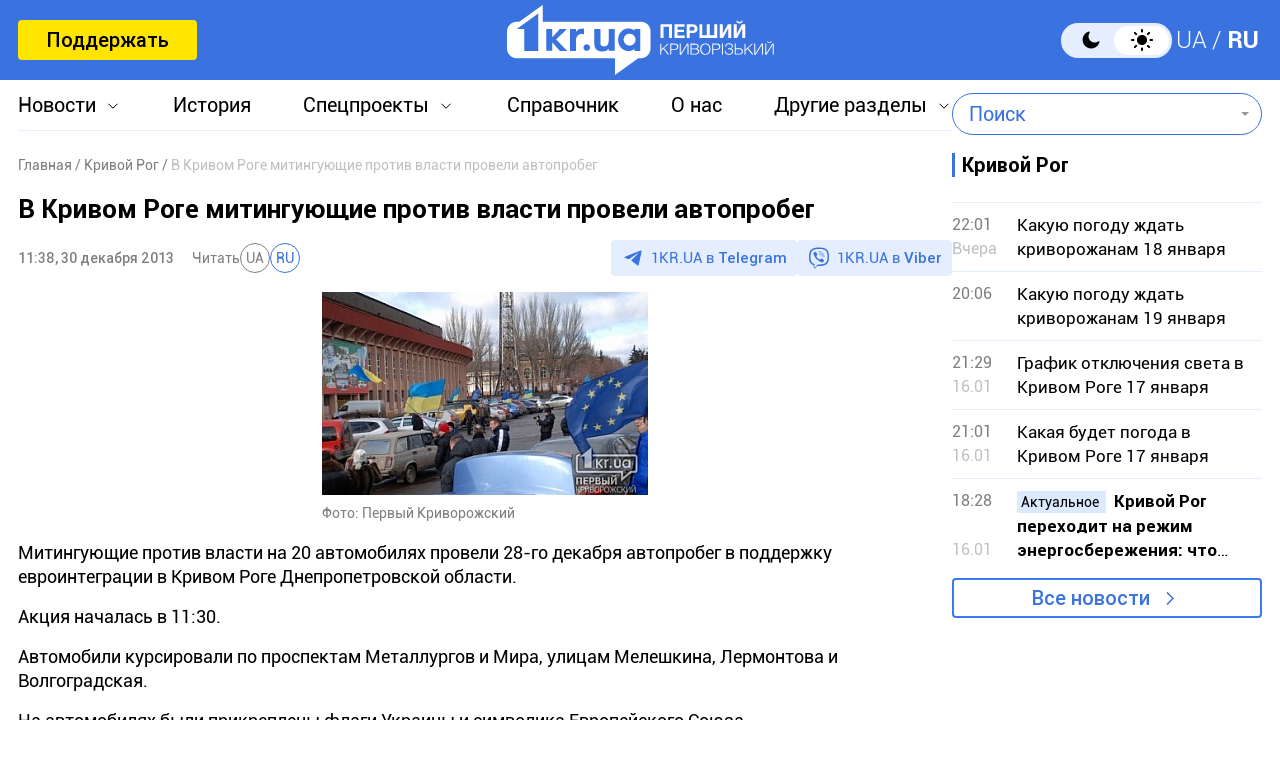

--- FILE ---
content_type: text/html; charset=UTF-8
request_url: https://1kr.ua/news-11475.html
body_size: 19196
content:
<!DOCTYPE html>
<html lang="ru">
<head>
<meta charset="UTF-8">
<meta name="viewport" content="width=device-width, initial-scale=1">
<title>В Кривом Роге митингующие против власти провели автопробег | Первый Криворожский</title>
<meta name="copyright" content="Первый Криворожский">
<meta http-equiv="content-language" content="ru">
<link rel="icon" type="image/x-icon" sizes="24x24" href="https://1kr.ua/icons/new/favicon-48x48.ico">
<link rel="icon" type="image/png" sizes="16x16" href="https://1kr.ua/icons/new/favicon-16x16.png">
<link rel="icon" type="image/png" sizes="24x24" href="https://1kr.ua/icons/new/favicon-24x24.png">
<link rel="icon" type="image/png" sizes="32x32" href="https://1kr.ua/icons/new/favicon-32x32.png">
<link rel="apple-touch-icon" sizes="180x180" href="https://1kr.ua/icons/new/apple-touch-icon180x180.png">
<link rel="apple-touch-icon" sizes="152x152" href="https://1kr.ua/icons/new/apple-touch-icon152x152.png">
<link rel="apple-touch-icon" sizes="120x120" href="https://1kr.ua/icons/new/apple-touch-icon120x120.png">
<link rel="apple-touch-icon" sizes="76x76" href="https://1kr.ua/icons/new/apple-touch-icon76x76.png">
<link rel="icon" type="image/svg+xml" href="https://1kr.ua/icons/new/favicon-svg.svg">
<link rel="mask-icon" href="https://1kr.ua/icons/new/favicon-svg.svg" color="#5bbad5">
<meta name="msapplication-TileColor" content="#da532c">
<meta name="theme-color" content="#ffffff">
<link title="Новости Кривой Рог | Первый Криворожский" type="application/rss+xml" rel="alternate"
href="https://1kr.ua/rss/rss.xml">
<meta name="description" content="Митингующие против власти на 20 автомобилях провели 28-го декабря автопробег в поддержку евроинтеграции в Кривом Роге Днепропетровской области.
Акция началась в 11:30.
Автомобили курсировали по проспектам Металлургов и Мира, улицам Мелешкина, Лермонтова и Волгоградская.
На автомобилях">
<meta name="keywords" content="Кривой Рог,город,автопробег,Евромайдан">
<meta name="csrf-param" content="_newsCSRF">
<meta name="csrf-token" content="K7y1vvnSjkaigMS5S3o3zpRbrBcA7UdAf6OHX5fW3Ctzy4fnmJnDE8fjjIEsT3CM8Cj6WliVAnAM4OQtr6G7eg==">
<link href="https://1kr.ua/m/amp?page=news&amp;news_id=11475" rel="amphtml">
<link href="/libs/swiper/css/swiper-bundle.min.css?v=1698047349" rel="stylesheet">
<link href="/libs/fancybox/css/fancybox.css?v=1698418109" rel="stylesheet">
<link href="/assets/f18ea93a/css/select2.min.css?v=1724759285" rel="stylesheet">
<link href="/assets/4dfda5d1/css/select2-addl.min.css?v=1724759285" rel="stylesheet">
<link href="/assets/4dfda5d1/css/select2-bootstrap.min.css?v=1724759285" rel="stylesheet">
<link href="/css/style.min.css?v=1751886117" rel="stylesheet">
<link href="/assets/cd753b81/css/kv-widgets.min.css?v=1724759285" rel="stylesheet">
<script>window.s2options_6cc131ae = {"themeCss":".select2-container--bootstrap","sizeCss":"","doReset":true,"doToggle":false,"doOrder":false};
window.select2_3cc46a2b = {"allowClear":true,"minimumInputLength":1,"language":{"inputTooShort":function (args) {
return "Введите минимум 2 или более букв";
},"inputTooLong":function (args) {
return "Введите минимум 2 или более букв";
},"errorLoading":function () {
return "Невозможно загрузить результаты";
},"loadingMore":function () {
return "Загрузка других результатов…";
},"noResults":function () {
return "Ничего не найдено";
},"searching":function () {
return "Поиск…";
}},"ajax":{"url":"\/search-find","type":"GET","dataType":"json","delay":500,"data":function (params) {
if (params.term === '') {
return null;
}
return {
query: params.term,
page: params.page,
};
},"processResults":function(data, params) {
params.page = params.page || 1;
var result = {
pagination: {
more: params.page < data.total_count
},
results: []
};
$.each(data.items, function(index, value) {
result.results.push({
id: value.name,
text: value.name,
});
});
return result;
}},"theme":"bootstrap","width":"auto","placeholder":"Поиск"};
</script>        <link rel="manifest" href="https://1kr.ua/site.webmanifest">
<meta property="fb:app_id" content="702831889842792"/>
<script type="application/ld+json">{
"@context": "https://schema.org",
"@type": "Review",
"itemReviewed": {
"@type": "Organization",
"name": "Первый Криворожский",
"address": {
"@type": "PostalAddress",
"streetAddress": "ул. Волгоградская,9",
"addressLocality": "Кривой Рог",
"postalCode": "50069",
"addressCountry": "UA"
},
"image": "https://1kr.ua/static/header-logo.png"
},
"reviewRating": {
"@type": "Rating",
"ratingValue": "4.5",
"bestRating": "5"
},
"author": {
"@type": "Person",
"name": "Первый Криворожский"
},
"url": "https://1kr.ua/news-11475.html"
}</script><script type="application/ld+json">{
"@context": "https://schema.org",
"@type": "Organization",
"legalName": "ТОВ \"Перший Криворізький\"",
"name": "Перший Криворізький",
"alternateName": "Первый Криворожский",
"url": "https://1kr.ua/",
"logo": "https://1kr.ua/static/header-logo.png"
}</script><script type="application/ld+json">{
"@context": "https://schema.org",
"@type": "LocalBusiness",
"name": "Первый Криворожский",
"legalName": "ТОВ \"Перший Криворізький\"",
"alternateName": "Перший Криворізький",
"description": "Многоуровневый ресурс, который дает возможность не только быть в курсе всех последних новостей Кривого Рога, но и находить информацию о культурных и развлекательных мероприятиях города.",
"telephone": "(067) 606 97 61",
"email": "news@1kr.ua",
"openingHoursSpecification": {
"@type": "OpeningHoursSpecification",
"dayOfWeek": [
"Monday",
"Tuesday",
"Wednesday",
"Thursday",
"Friday"
],
"opens": "09:00",
"closes": "17:00"
},
"priceRange": "UAH",
"url": "https://1kr.ua/",
"logo": "https://1kr.ua/static/header-logo.png",
"image": "https://1kr.ua/static/header-logo.png",
"address": {
"@type": "PostalAddress",
"streetAddress": "вул. Волгоградська,9",
"addressLocality": "Кривий Ріг",
"addressRegion": "Дніпропетровська область",
"postalCode": "50069",
"addressCountry": "UA"
}
}</script><script type="application/ld+json">{
"@context": "https://schema.org",
"@type": "NewsArticle",
"mainEntityOfPage": {
"@type": "WebPage",
"@id": "https://1kr.ua/news-11475.html"
},
"publisher": {
"@type": "NewsMediaOrganization",
"name": "Первый криворожский",
"email": "news@1kr.ua",
"url": "https://1kr.ua/",
"logo": {
"@type": "ImageObject",
"url": "https://1kr.ua/static/header-logo.png",
"width": 150,
"height": 94
},
"address": {
"@type": "PostalAddress",
"streetAddress": "ул. Волгоградская,9",
"addressLocality": "Кривой Рог",
"addressRegion": "Дніпропетровська область",
"postalCode": "50069",
"addressCountry": "UA"
},
"contactPoint": [
{
"@type": "ContactPoint",
"email": "news@1kr.ua",
"telephone": "+380676069761",
"contactType": "customer support",
"areaServed": "UA",
"availableLanguage": [
"ru-UA",
"uk-UA"
]
}
]
},
"headline": "В Кривом Роге митингующие против власти провели автопробег",
"articleSection": "Кривой Рог",
"keywords": "Кривой Рог,город,автопробег,Евромайдан",
"description": "Митингующие против власти на 20 автомобилях провели 28-го декабря автопробег в поддержку евроинтеграции в Кривом Роге Днепропетровской области.\r\nАкция началась в 11:30.\r\nАвтомобили курсировали по проспектам Металлургов и Мира, улицам Мелешкина, Лермонтова и Волгоградская.\r\nНа автомобилях",
"articleBody": "Митингующие против власти на 20 автомобилях провели 28-го декабря автопробег в поддержку евроинтеграции в Кривом Роге Днепропетровской области.\r\nАкция началась в 11:30.\r\nАвтомобили курсировали по проспектам Металлургов и Мира, улицам Мелешкина, Лермонтова и Волгоградская.\r\nНа автомобилях были прикреплены флаги Украины и символика Европейского Союза.\r\nКак сообщал &laquo;Первый Криворожский&raquo;, 14-го декабря митингующие против власти провели автопробег в Кривом Роге.",
"commentCount": 54,
"datePublished": "2013-12-30T11:38:00+02:00",
"dateModified": "2013-12-30T11:38:00+02:00",
"image": "https://img.1kr.ua/news_files/news/3854745b/4f5344cd/105721_31392b4dbf378b744d559485148a268082749_31392b4dbf378b744d559485148a268045.jpg"
}</script>
<meta property="og:url" content="https://1kr.ua/news-11475.html">
<meta property="og:type" content="article">
<meta property="og:description" content="Митингующие против власти на 20 автомобилях провели 28-го декабря автопробег в поддержку евроинтеграции в Кривом Роге Днепропетровской области.
Акция началась в 11:30.
Автомобили курсировали по проспектам Металлургов и Мира, улицам Мелешкина, Лермонтова и Волгоградская.
На автомобилях">
<meta property="article:section" content="Кривой Рог">
<meta property="article:published_time" content="1388396280">
<meta property="article:modified_time" content="1388396280">
<link rel="canonical" href="https://1kr.ua/news-11475.html">
<meta name="p:domain_verify" content="daff8ad5482947ae8664f2a43111acf4"/>
<meta name="google-site-verification" content="Yts9l8-4r7KsJMTN2UI5yBNVGGD9H0QC3SAkpe2q1I4"/>
<meta property="og:title" content="В Кривом Роге митингующие против власти провели автопробег | Первый Криворожский">
<meta property="og:locale" content="ru_RU">
<meta property="og:locale:alternate" content="uk_UA" />
<meta property="og:type" content="website">
<meta property="og:site_name" content="Первый Криворожский">
<meta property="og:description" content="Митингующие против власти на 20 автомобилях провели 28-го декабря автопробег в поддержку евроинтеграции в Кривом Роге Днепропетровской области.
Акция началась в 11:30.
Автомобили курсировали по проспектам Металлургов и Мира, улицам Мелешкина, Лермонтова и Волгоградская.
На автомобилях">
<meta property="og:image" content="https://img.1kr.ua/news_files/news/3854745b/4f5344cd/105721_31392b4dbf378b744d559485148a268082749_31392b4dbf378b744d559485148a268045.jpg">
<link rel="image_src" href="https://img.1kr.ua/news_files/news/3854745b/4f5344cd/105721_31392b4dbf378b744d559485148a268082749_31392b4dbf378b744d559485148a268045.jpg">
<script>
setTimeout(function () {
var script = document.createElement('script');
var gaCode = 'GTM-TWLJ3JT';
script.src = "https://www.googletagmanager.com/gtag/js?id=" + gaCode;
script.async = true;
document.head.appendChild(script);
script.onload = function () {
window.dataLayer = window.dataLayer || [];
function gtag() {
dataLayer.push(arguments);
}
gtag('js', new Date());
gtag('config', gaCode);
};
}, 3000);
</script><script type="text/javascript">
console.log('restScript');
document.addEventListener("DOMContentLoaded", function() {
let lazyImages = [].slice.call(document.querySelectorAll("img.lazy"));
let active = false;
const lazyLoad = function() {
if (active === false) {
active = true;
setTimeout(function() {
lazyImages.forEach(function(lazyImage) {
if ((lazyImage.getBoundingClientRect().top <= window.innerHeight && lazyImage.getBoundingClientRect().bottom >= 0) && getComputedStyle(lazyImage).display !== "none") {
lazyImage.src = lazyImage.dataset.src;
lazyImage.srcset = lazyImage.dataset.srcset;
lazyImage.classList.remove("lazy");
lazyImages = lazyImages.filter(function(image) {
return image !== lazyImage;
});
if (lazyImages.length === 0) {
document.removeEventListener("scroll", lazyLoad);
window.removeEventListener("resize", lazyLoad);
window.removeEventListener("orientationchange", lazyLoad);
}
}
});
active = false;
}, 200);
}
};
document.addEventListener("scroll", lazyLoad);
window.addEventListener("resize", lazyLoad);
window.addEventListener("orientationchange", lazyLoad);
lazyLoad()
});
</script>            </head>
<body >
<script>
</script>
<div class="wrapper">
<div class="wrapper_header">
<header>
<div class="container">
<div class="header_inners">
<a href="/donate.html" class="btn_support"
title="Поддержать"
rel="nofollow">Поддержать</a>
<a href="/" class="header_logo"                    title="Первый Криворожский"></a>
<div class="header_right desk">
<label class="theme-switcher">
<input type="checkbox" class="theme-switcher-input"
id="theme-switcher-input" >
<span class="theme-switcher-box"></span>
<span class="theme-switcher--control"></span>
</label>
<script>
</script>                    <ul class="switch_lang">
<li class="">
<a href="/language/ua" rel="noindex" title="UA">UA</a>
</li>
<li class="active">
<a href="/language" rel="noindex" title="RU">RU</a>
</li>
</ul>                </div>
<div role="navigation" id="menu_toggle">
<div id="hamburger">
<span></span>
<span></span>
<span></span>
</div>
</div>
</div>
</div>
</header>
<div class="menu_wrapper">
<div class="container">
<div class="menu_wrapper_inners">
<ul class="top_menu">
<li>
<a class="menu_news arrow_menu" id="link_news">Новости</a>
<ul class="box_top_menu submenu_news">
<li><a href="/newslist.html"
title="Все новости"
>Все новости</a>
</li>
<li>
<a href="/city.html"
title="Кривой Рог"
>
Кривой Рог                                    </a>
</li>
<li>
<a href="/ukraine.html"
title="Украина"
>
Украина                                    </a>
</li>
<li>
<a href="/culture.html"
title="Культура"
>
Культура                                    </a>
</li>
<li>
<a href="/society.html"
title="Общество"
>
Общество                                    </a>
</li>
<li>
<a href="/incidents.html"
title="Происшествия"
>
Происшествия                                    </a>
</li>
<li>
<a href="/sport.html"
title="Спорт"
>
Спорт                                    </a>
</li>
<li>
<a href="/economic.html"
title="Экономика"
>
Экономика                                    </a>
</li>
<li>
<a href="/war-in-ukraine.html"
title="Война в Украине"
>
Война в Украине                                    </a>
</li>
<li><a href="/photogalleries.html"
title="Фото"
>Фото</a>
</li>
<li>
<a href="/reviews.html"                                        title="Мнения">Мнения</a>
</li>
</ul>
</li>
<li>
<a href="https://history.1kr.ua/" target="_blank"
title="История">История</a>
</li>
<li>
<a class="arrow_menu menu_special_projects" id="special_projects"
href="javascript:void(0);"
title="Спецпроекты">Спецпроекты</a>
<ul class="box_top_menu submenu_special_projects">
<li>
<a href="/prnews-7.html"
title="Бюджет Кривого Рога">
Бюджет Кривого Рога                                        </a>
</li>
<li>
<a href="/prnews-38.html"
title="Эко-город">
Эко-город                                        </a>
</li>
<li>
<a href="/prnews-44.html"
title="Борьба с дезинформацией">
Борьба с дезинформацией                                        </a>
</li>
<li>
<a href="/prnews-48.html"
title="Война окружающей среды">
Война окружающей среды                                        </a>
</li>
<li>
<a href="/prnews-54.html"
title="Опросы">
Опросы                                        </a>
</li>
<li>
<a href="/prnews-55.html"
title="Восстановление">
Восстановление                                        </a>
</li>
<li>
<a href="/prnews-57.html"
title="Голоса города">
Голоса города                                        </a>
</li>
<li>
<a href="/prnews-58.html"
title="Истории бизнеса в Кривом Роге">
Истории бизнеса в Кривом Роге                                        </a>
</li>
<li>
<a href="/special_projects.html"
title="Другие спецпроекты">Другие спецпроекты</a>
</li>
</ul>
</li>
<li>
<a href="https://info.1kr.ua/" target="_blank"
title="Справочник">Справочник</a>
</li>
<li>
<a href="/about-us.html"
title="О нас">О нас</a>
</li>
<li>
<a class="arrow_menu menu_other_sections"
id="other_sections"
title="Другие разделы">Другие разделы</a>
<ul class="box_top_menu submenu_other_sections">
<li><a href="https://relax.1kr.ua/" target="_blank"
title="Афиша">Афиша</a></li>
<li><a href="https://info.1kr.ua/transports.html" target="_blank"
title="Транспорт">Транспорт</a></li>
<li><a href="https://market.1kr.ua/" target="_blank"
title="Объявления">Объявления</a>
</li>
<li><a href="https://pogoda.1kr.ua/?page=goroskop" target="_blank"
title="Гороскоп">Гороскоп</a></li>
<li><a href="https://tv.1kr.ua/" target="_blank"
title="Видео">Видео</a></li>
<li><a href="https://radio.1kr.ua/" target="_blank"
title="Радио">Радио</a></li>
</ul>
</li>
</ul>
<div class="mob">
<div class="header_right">
<label class="theme-switcher">
<input type="checkbox" class="theme-switcher-input"
id="theme-switcher-input-mob" >
<span class="theme-switcher-box"></span>
<span class="theme-switcher--control"></span>
</label>
<script>
</script>                        <ul class="switch_lang">
<li class="">
<a href="/language/ua" rel="noindex" title="UA">UA</a>
</li>
<li class="active">
<a href="/language" rel="noindex" title="RU">RU</a>
</li>
</ul>                    </div>
</div>
<form id="searchForm" class="search_form" action="/search" method="get">                    <div class="form-group">
<div class="kv-plugin-loading loading-selectQuery">&nbsp;</div><select id="selectQuery" class="form-control" name="query" data-s2-options="s2options_6cc131ae" data-krajee-select2="select2_3cc46a2b" style="width: 1px; height: 1px; visibility: hidden;">
<option value="">Поиск</option>
</select>
<input type="submit" class="search_submit" name="" value="">                    </div>
</form>                            </div>
</div>
</div>
</div>
<script>
</script>        <div class="main_content">
<style>
.page_content em sub, .page_content div em sup {
font-size: 14px;
color: #7f7f7f;
margin: 0;
}
</style>
<div class="global_block" data-main="/news/load/11475"
data-one-id="11475">
<div class="container" id="news-container">
<div class="global_inners" data-type="news" data-url="https://1kr.ua/news-11475.html" data-title="В Кривом Роге митингующие против власти провели автопробег"
data-id="11475">
<div class="global_main">
<div class="divider_news">
<script type="application/ld+json">{
"@context": "https://schema.org",
"@type": "BreadcrumbList",
"itemListElement": [
{
"@type": "ListItem",
"position": 1,
"name": "\u0413\u043b\u0430\u0432\u043d\u0430\u044f",
"item": {
"@id": "https://1kr.ua/",
"name": "\u0413\u043b\u0430\u0432\u043d\u0430\u044f"
}
},
{
"@type": "ListItem",
"position": 2,
"name": "\u041a\u0440\u0438\u0432\u043e\u0439 \u0420\u043e\u0433",
"item": {
"@id": "https://1kr.ua/city.html",
"name": "\u041a\u0440\u0438\u0432\u043e\u0439 \u0420\u043e\u0433"
}
},
{
"@type": "ListItem",
"position": 3,
"name": "\u0412 \u041a\u0440\u0438\u0432\u043e\u043c \u0420\u043e\u0433\u0435 \u043c\u0438\u0442\u0438\u043d\u0433\u0443\u044e\u0449\u0438\u0435 \u043f\u0440\u043e\u0442\u0438\u0432 \u0432\u043b\u0430\u0441\u0442\u0438 \u043f\u0440\u043e\u0432\u0435\u043b\u0438 \u0430\u0432\u0442\u043e\u043f\u0440\u043e\u0431\u0435\u0433",
"item": {
"@id": "https://1kr.ua/news-11475.html",
"name": "\u0412 \u041a\u0440\u0438\u0432\u043e\u043c \u0420\u043e\u0433\u0435 \u043c\u0438\u0442\u0438\u043d\u0433\u0443\u044e\u0449\u0438\u0435 \u043f\u0440\u043e\u0442\u0438\u0432 \u0432\u043b\u0430\u0441\u0442\u0438 \u043f\u0440\u043e\u0432\u0435\u043b\u0438 \u0430\u0432\u0442\u043e\u043f\u0440\u043e\u0431\u0435\u0433"
}
}
]
}</script><nav class="crumbs"><span><a href="https://1kr.ua/" rel="nofollow"><span>Главная</span></a></span>
<span><a href="https://1kr.ua/city.html" rel="nofollow"><span>Кривой Рог</span></a></span>
<span class="current">В Кривом Роге митингующие против власти провели автопробег</span>
</nav>            <div class="page_wrapper">
<div class="page_title">
<h1>
В Кривом Роге митингующие против власти провели автопробег                    </h1>
</div>
<div class="page_header">
<div class="materials_item_header">
<span class="materials_item_time">11:38, 30 декабря 2013</span>
</div>
<div class="post_read">
<span>Читать</span>
<div class="post_read_lang">
<a class="" href="https://1kr.ua/ua/news-11475.html" rel="nofollow noindex"
title="UA">UA</a>
<a class="active" href="https://1kr.ua/news-11475.html" rel="nofollow noindex"
title="RU">RU</a>
</div>
</div>                    <div class="post_social">
<a href="https://t.me/news_1kr" target="_blank" class="post_social_t"
rel="noopener noreferrer nofollow">1KR.UA в <span>Telegram</span></a>
<a href="https://invite.viber.com/?g2=AQAKfKW9kErJO1DBAFt6tCskPgCMn5nC9%2BYw1oLxoiqpyEcTsFDbLYGLBqi2x%2BUk" target="_blank" class="post_social_v"
rel="noopener noreferrer nofollow">1KR.UA в <span>Viber</span></a>
</div>
</div>
<div class="page_content">
<div class="page_box_img">
<img src="https://img.1kr.ua/news_files/news/3854745b/4f5344cd/105721_31392b4dbf378b744d559485148a268082749_31392b4dbf378b744d559485148a268045.jpg" alt="В Кривом Роге митингующие против власти провели автопробег"
title="В Кривом Роге митингующие против власти провели автопробег">
<p>
Фото:
Первый Криворожский                            </p>
</div>
<p>Митингующие против власти на 20 автомобилях провели 28-го декабря автопробег в поддержку евроинтеграции в Кривом Роге Днепропетровской области.</p>
<p>Акция началась в 11:30.</p>
<p>Автомобили курсировали по проспектам Металлургов и Мира, улицам Мелешкина, Лермонтова и Волгоградская.</p>
<p>На автомобилях были прикреплены флаги Украины и символика Европейского Союза.</p>
<p>Как сообщал &laquo;Первый Криворожский&raquo;, <a href="../news-11252.html" rel="nofollow">14-го декабря митингующие против власти провели автопробег в Кривом Роге.</a></p>                                    </div>
<div class="tags">
<a href="/newslist.html?tag=%D0%9A%D1%80%D0%B8%D0%B2%D0%BE%D0%B9+%D0%A0%D0%BE%D0%B3"
title="Кривой Рог">
Кривой Рог                            </a>
<a href="/newslist.html?tag=%D0%B3%D0%BE%D1%80%D0%BE%D0%B4"
title="город">
город                            </a>
<a href="/newslist.html?tag=%D0%B0%D0%B2%D1%82%D0%BE%D0%BF%D1%80%D0%BE%D0%B1%D0%B5%D0%B3"
title="автопробег">
автопробег                            </a>
<a href="/newslist.html?tag=%D0%95%D0%B2%D1%80%D0%BE%D0%BC%D0%B0%D0%B9%D0%B4%D0%B0%D0%BD"
title="Евромайдан">
Евромайдан                            </a>
</div>
<div class="share_social">
<p>Поделиться в соцсетях</p>
<div class="social_bar">
<a href="https://www.facebook.com/sharer/sharer.php?u=https%3A%2F%2F1kr.ua%2Fnews-11475.html" title="Facebook">
<svg width="12" height="24" viewBox="0 0 12 24" fill="none"
xmlns="http://www.w3.org/2000/svg">
<path
d="M7.7703 23.9043V13.0441H11.2809L11.8049 8.8111H7.7703V6.1124C7.7703 4.88275 8.09517 4.05573 9.79285 4.05573H11.9516V0.257955C11.5744 0.203545 10.2959 0.0947266 8.80777 0.0947266C5.69535 0.0947266 3.568 2.06434 3.568 5.68801V8.8111H0.046875V13.0441H3.568V23.9043H7.7703Z"
fill="#3A73E0"/>
</svg>
</a>
<a href="tg://msg_url?url=https%3A%2F%2F1kr.ua%2Fnews-11475.html&amp;text=%D0%92+%D0%9A%D1%80%D0%B8%D0%B2%D0%BE%D0%BC+%D0%A0%D0%BE%D0%B3%D0%B5+%D0%BC%D0%B8%D1%82%D0%B8%D0%BD%D0%B3%D1%83%D1%8E%D1%89%D0%B8%D0%B5+%D0%BF%D1%80%D0%BE%D1%82%D0%B8%D0%B2+%D0%B2%D0%BB%D0%B0%D1%81%D1%82%D0%B8+%D0%BF%D1%80%D0%BE%D0%B2%D0%B5%D0%BB%D0%B8+%D0%B0%D0%B2%D1%82%D0%BE%D0%BF%D1%80%D0%BE%D0%B1%D0%B5%D0%B3" title="Telegram">
<svg width="22" height="19" viewBox="0 0 22 19" fill="none"
xmlns="http://www.w3.org/2000/svg">
<path
d="M5.40897 11.0748L0.440519 9.37997C0.440519 9.37997 -0.153266 9.12775 0.0379329 8.55581C0.0772924 8.43787 0.15669 8.33751 0.394204 8.16504C1.49508 7.36166 20.7705 0.10813 20.7705 0.10813C20.7705 0.10813 21.3148 -0.0838789 21.6358 0.043831C21.7152 0.069566 21.7866 0.116923 21.8428 0.181057C21.899 0.245191 21.9379 0.323799 21.9556 0.408843C21.9902 0.559052 22.0047 0.713591 21.9986 0.867995C21.9971 1.00157 21.9817 1.12537 21.97 1.31951C21.8526 3.30265 18.3394 18.1035 18.3394 18.1035C18.3394 18.1035 18.1292 18.9696 17.3761 18.9992C17.191 19.0055 17.0067 18.9727 16.834 18.9027C16.6613 18.8328 16.5038 18.7272 16.3709 18.5921C14.8931 17.2612 9.78517 13.6672 8.65647 12.8768C8.63101 12.8586 8.60957 12.835 8.59359 12.8074C8.57761 12.7798 8.56746 12.749 8.56384 12.717C8.54806 12.6336 8.63458 12.5304 8.63458 12.5304C8.63458 12.5304 17.5288 4.25328 17.7655 3.38436C17.7838 3.31704 17.7146 3.28383 17.6216 3.31331C17.0309 3.54084 6.79029 10.3116 5.66006 11.0589C5.5787 11.0846 5.49271 11.0901 5.40897 11.0748Z"
fill="#3A73E0"/>
</svg>
</a>
<a href="viber://forward?text=https%3A%2F%2F1kr.ua%2Fnews-11475.html" title="Viber">
<svg width="24" height="25" viewBox="0 0 24 25" fill="none"
xmlns="http://www.w3.org/2000/svg">
<path
d="M21.3578 2.49431C20.7358 1.93786 18.2482 0.10483 12.6509 0.072097C12.6509 0.072097 6.07163 -0.320699 2.86383 2.62524C1.06353 4.42553 0.441612 7.01142 0.376147 10.2519C0.310682 13.4925 0.212492 19.548 6.07163 21.2174V23.7378C6.07163 23.7378 6.0389 24.7525 6.69355 24.9489C7.51187 25.2108 7.97012 24.4252 8.7557 23.6069C9.18123 23.1486 9.77041 22.4939 10.1959 21.9702C14.1893 22.2976 17.2662 21.5447 17.6262 21.4138C18.4446 21.1519 22.9944 20.5627 23.7473 14.5072C24.5328 8.22252 23.4199 4.26187 21.3578 2.49431ZM22.0452 14.0162C21.4232 19.0898 17.7245 19.4171 17.0371 19.6135C16.7425 19.7117 14.0584 20.3663 10.6542 20.1699C10.6542 20.1699 8.13379 23.2141 7.31547 24.0324C7.18454 24.1633 7.05361 24.196 6.95541 24.196C6.82448 24.1633 6.79175 23.9996 6.79175 23.7705C6.79175 23.4432 6.82448 19.5807 6.82448 19.5807C1.88185 18.206 2.17644 13.0342 2.20918 10.3174C2.27464 7.6006 2.76564 5.40751 4.27134 3.90181C6.98815 1.44686 12.5854 1.80692 12.5854 1.80692C17.2989 1.83966 19.5575 3.24716 20.0812 3.73815C21.7833 5.24385 22.6671 8.81171 22.0452 14.0162Z"
fill="#3A73E0"/>
<path fill-rule="evenodd" clip-rule="evenodd"
d="M12.5788 8.1323C12.5927 7.87586 12.8118 7.67921 13.0682 7.69307C13.7517 7.73002 14.3365 7.93806 14.7571 8.37504C15.175 8.80929 15.3697 9.40631 15.4061 10.097C15.4196 10.3534 15.2226 10.5723 14.9661 10.5858C14.7097 10.5993 14.4908 10.4023 14.4773 10.1459C14.4482 9.59266 14.2992 9.2404 14.087 9.01997C13.8775 8.80227 13.5457 8.65024 13.018 8.62172C12.7616 8.60786 12.565 8.38873 12.5788 8.1323Z"
fill="#3A73E0"/>
<path fill-rule="evenodd" clip-rule="evenodd"
d="M12.1538 6.41866C12.174 6.16265 12.3979 5.97149 12.654 5.9917C13.9887 6.09708 15.0903 6.56035 15.9062 7.4504L15.9068 7.45108C16.6816 8.29971 17.0789 9.40158 17.043 10.6585C17.0356 10.9152 16.8216 11.1173 16.5649 11.11C16.3082 11.1027 16.106 10.8886 16.1134 10.6319C16.1429 9.59761 15.8201 8.73557 15.2203 8.07848C14.5959 7.39752 13.7336 7.00983 12.5808 6.91882C12.3248 6.8986 12.1336 6.67468 12.1538 6.41866Z"
fill="#3A73E0"/>
<path fill-rule="evenodd" clip-rule="evenodd"
d="M11.5312 4.85074C11.5312 4.59393 11.7394 4.38574 11.9963 4.38574C13.8782 4.38574 15.4695 5.01757 16.7395 6.25223C18.0227 7.49986 18.6807 9.19921 18.6807 11.2993C18.6807 11.5561 18.4725 11.7643 18.2157 11.7643C17.9589 11.7643 17.7507 11.5561 17.7507 11.2993C17.7507 9.40589 17.1648 7.96279 16.0912 6.91904C15.0043 5.86232 13.6496 5.31574 11.9963 5.31574C11.7394 5.31574 11.5312 5.10755 11.5312 4.85074Z"
fill="#3A73E0"/>
<path
d="M13.1091 14.3436C13.1091 14.3436 13.5673 14.3763 13.7964 14.0818L14.2547 13.4926C14.4838 13.198 15.0076 13.0016 15.564 13.2962C15.8586 13.4598 16.3823 13.7872 16.7097 14.049C17.0697 14.3109 17.7898 14.9001 17.7898 14.9001C18.1499 15.1947 18.2154 15.6202 17.9862 16.0784C17.7571 16.504 17.4298 16.8968 17.0042 17.2568C16.6769 17.5514 16.3496 17.6823 16.0223 17.7478H15.8913C15.7604 17.7478 15.5967 17.7151 15.4658 17.6823C14.9748 17.5514 14.1565 17.1914 12.749 16.4385C11.8652 15.9475 11.1124 15.4238 10.4905 14.9328C10.1631 14.6709 9.80306 14.3764 9.47574 14.0163L9.34481 13.8854C8.98475 13.5253 8.69015 13.198 8.42829 12.8706C7.9373 12.2487 7.41358 11.4959 6.92259 10.6121C6.16974 9.23732 5.80968 8.41901 5.67875 7.89529C5.64602 7.76435 5.61328 7.63343 5.61328 7.46976V7.33883C5.64601 7.0115 5.80968 6.68417 6.10427 6.35685C6.46433 5.96406 6.85712 5.63673 7.28265 5.37487C7.7409 5.14574 8.16643 5.21121 8.46102 5.57127C8.46102 5.57127 9.05021 6.29139 9.31207 6.65145C9.5412 6.97878 9.86853 7.5025 10.0649 7.79709C10.3595 8.32081 10.1631 8.87727 9.90126 9.1064L9.31207 9.56465C9.01748 9.79378 9.05021 10.252 9.05021 10.252C9.05021 10.252 9.86853 13.4926 13.1091 14.3436Z"
fill="#3A73E0"/>
</svg>
</a>
<a href="https://twitter.com/share?url=https%3A%2F%2F1kr.ua%2Fnews-11475.html&text=%D0%92+%D0%9A%D1%80%D0%B8%D0%B2%D0%BE%D0%BC+%D0%A0%D0%BE%D0%B3%D0%B5+%D0%BC%D0%B8%D1%82%D0%B8%D0%BD%D0%B3%D1%83%D1%8E%D1%89%D0%B8%D0%B5+%D0%BF%D1%80%D0%BE%D1%82%D0%B8%D0%B2+%D0%B2%D0%BB%D0%B0%D1%81%D1%82%D0%B8+%D0%BF%D1%80%D0%BE%D0%B2%D0%B5%D0%BB%D0%B8+%D0%B0%D0%B2%D1%82%D0%BE%D0%BF%D1%80%D0%BE%D0%B1%D0%B5%D0%B3" title="Twitter">
<svg width="21" height="20" viewBox="0 0 21 20" fill="none"
xmlns="http://www.w3.org/2000/svg">
<path
d="M16.5915 0.268555H19.8104L12.7428 8.52794L21 19.732H14.5202L9.44685 12.9234L3.63879 19.732H0.41986L7.90736 10.898L0 0.268555H6.64079L11.2243 6.48823L16.5915 0.268555ZM15.4648 17.7928H17.2493L5.7031 2.13589H3.78574L15.4648 17.7928Z"
fill="#3A73E0"/>
</svg>
</a>
<a href="javascript:void(0);" class="share_link" data-id="copyLink"
title="Скопировать ссылку"
data-url="https://1kr.ua/news-11475.html"></a>
</div>
</div>
<div class="block_comments" id="commentList">
<p class="comments_caption">Комментарии (54)</p>
<div class="comments__inners">
<div class="comments_item" data-level="1">
<p class="name_comment"></p>
<p class="date_comment">11:50, 30 декабря 2013</p>
<p>Молодцы! Вам бело-голубое безмолвное быдло и в подметки не годится.</p>
</div>
<div class="comments_item" data-level="2">
<p class="name_comment"></p>
<p class="date_comment">11:53, 30 декабря 2013</p>
<p>[Гость] , эм? обоснуй? у каждого свои убеждения и каждый их может отстаивать ненасильственным путем. народ хочет показать близость к евроубеждениям - пускай. причем тут остальные люди? или все кто не с нами - против нас? с такой постановкой вопроса далеко можно забрести...</p>
</div>
<div class="comments_item" data-level="3">
<p class="name_comment"></p>
<p class="date_comment">11:55, 30 декабря 2013</p>
<p>[Гость] , нет, все проще. <br />
<br />
поклонники партии районов готовы глотать все говно, которым их кормят уже 3 года. И, чтоб угодить хозяину, вышеупомянутое быдло даже не морщится, говорит что вкусно и просит добавки. <br />
<br />
А митингующие имеют смелость выступить против бандитского режима и за это их можно уважать. Это не забитые совки с рабским менталитетом, за ними будущее.</p>
</div>
<div class="comments_item" data-level="4">
<p class="name_comment"></p>
<p class="date_comment">12:37, 30 декабря 2013</p>
<p>[Гость] , Да пускай едут на майдан в очередной раз помаранчевое говно глотают</p>
</div>
<div class="comments_item" data-level="5">
<p class="name_comment"></p>
<p class="date_comment">12:39, 30 декабря 2013</p>
<p>[Гость] Гость, майдан изначально собрался сам, без политиков. Они появились после разгона. Так что не прокатило, но попытка хорошая. Не останавливайся.</p>
</div>
<div class="comments_item" data-level="5">
<p class="name_comment"></p>
<p class="date_comment">12:40, 30 декабря 2013</p>
<p>[Гость] Гость, а тебе регионовское уже клубничкой отдает чтоль??</p>
</div>
<div class="comments_item" data-level="5">
<p class="name_comment"></p>
<p class="date_comment">11:32, 03 января 2014</p>
<p>[Гость] Гость , Вы меня конечно извините, но насколько я помню при участии в автопробеге нам никто ничего не обещал, никто не говорил о покрытии наших расходов на бензин, мы ничего не получили в денежном эквиваленте. и как Вам будет угодно подстилкой являетесь Вы. <br />
По Вашему проще сидеть дома, сопеть в трубочку пока *** и убивают наших братьев и собратьев?<br />
Если Вы уж такой умный едьте на майдан и отбивайте нашу Батьківщину от  всякого говна и говноправлящей власти.</p>
</div>
<div class="comments_item" data-level="4">
<p class="name_comment"></p>
<p class="date_comment">14:37, 30 декабря 2013</p>
<p>[Гость] , слишком много ярлыков в 2х абзацах. т.е. право на другую точку зрения вы не оставляете</p>
</div>
<div class="comments_item" data-level="4">
<p class="name_comment"></p>
<p class="date_comment">16:09, 30 декабря 2013</p>
<p>[Гость] , если бы они еще и патриоты были а не за деньги митинговали!!!!!!!!!!!было бы все ок,а так одна печалька!!!!!!!!!!!(((((((</p>
</div>
<div class="comments_item" data-level="3">
<p class="name_comment"></p>
<p class="date_comment">12:05, 30 декабря 2013</p>
<p>[Гость] , "я вышел на парад/я поехал в киев потому что сказали шо если откажусь то уволят" это убеждения?? 0_о</p>
</div>
<div class="comments_item" data-level="4">
<p class="name_comment"></p>
<p class="date_comment">12:48, 30 декабря 2013</p>
<p>[Гость] , да, у меня все мои сотрудники ЦГОКа поехали, что бы отдохнуть на дурняк и бабки заработать, а на майдане за справедливость, против банты в законею</p>
</div>
<div class="comments_item" data-level="4">
<p class="name_comment"></p>
<p class="date_comment">12:25, 20 февраля 2014</p>
<p>[Гость] , Да люди угомонитесь,смотрите сколько уже на майдане людей погибло,вам их не жалко?зачем это все,порабы успокнеца всем,и будит ок.</p>
</div>
<div class="comments_item" data-level="3">
<p class="name_comment"></p>
<p class="date_comment">21:12, 30 декабря 2013</p>
<p>[Гость] , Главная задача государства что бы не случилось, люди должны молчать</p>
</div>
<div class="comments_item" data-level="1">
<p class="name_comment"></p>
<p class="date_comment">11:52, 30 декабря 2013</p>
<p>Европейское быдло проехалось по украинскому бездорожью!!!</p>
</div>
<div class="comments_item" data-level="2">
<p class="name_comment"></p>
<p class="date_comment">11:52, 30 декабря 2013</p>
<p>[Гость] Станислав, сказало криворожское небыдло с копанки.</p>
</div>
</div>
</div>
<div class="pagination"><span class="prev disabled"></span>
<a class="active" href="/news-11475.html?page=1#commentList">1</a>
<a href="/news-11475.html?page=2#commentList">2</a>
<a href="/news-11475.html?page=3#commentList">3</a>
<a href="/news-11475.html?page=4#commentList">4</a>
<a class="next" href="/news-11475.html?page=2#commentList"></a></div>                            </div>
</div>
<div class="dop_box hrzntl dis-box-0DO9Q3" style="text-align: center;">
<script async src="https://pagead2.googlesyndication.com/pagead/js/adsbygoogle.js?client=ca-pub-6142430079851209"
crossorigin="anonymous"></script>
<ins class="adsbygoogle"
style="display:block"
data-ad-client="ca-pub-6142430079851209"
data-ad-slot="2212738945"
data-ad-format="auto"
data-full-width-responsive="true"></ins>
<script>
(adsbygoogle = window.adsbygoogle || []).push({});
</script>
</div>    </div>
<div class="global_sidebar">
<div class="sidebar_news">
<h3 class="line_title">
Кривой Рог                    </h3>
<div class="sidebar_news_inners">
<a href="/news-108863.html" class="sidebar_news_item" title="Какую погоду ждать криворожанам 18 января" >
<div class="global_news_date_time">
<span class="global_news_time">22:01</span>
<span class="global_news_date"> Вчера</span>
</div>
<p class="global_news_title">
Какую погоду ждать криворожанам 18 января                                                </p>
</a>
<a href="/news-108875.html" class="sidebar_news_item" title="Какую погоду ждать криворожанам 19 января" >
<div class="global_news_date_time">
<span class="global_news_time">20:06</span>
</div>
<p class="global_news_title">
Какую погоду ждать криворожанам 19 января                                                </p>
</a>
<a href="/news-108849.html" class="sidebar_news_item" title="График отключения света в Кривом Роге 17 января" >
<div class="global_news_date_time">
<span class="global_news_time">21:29</span>
<span class="global_news_date">16.01</span>
</div>
<p class="global_news_title">
График отключения света в Кривом Роге 17 января                                                </p>
</a>
<a href="/news-108839.html" class="sidebar_news_item" title="Какая будет погода в Кривом Роге 17 января" >
<div class="global_news_date_time">
<span class="global_news_time">21:01</span>
<span class="global_news_date">16.01</span>
</div>
<p class="global_news_title">
Какая будет погода в Кривом Роге 17 января                                                </p>
</a>
<a href="/news-108843.html" class="sidebar_news_item" title="Кривой Рог переходит на режим энергосбережения: что изменится для горожан" >
<div class="global_news_date_time">
<span class="global_news_time">18:28</span>
<span class="global_news_date">16.01</span>
</div>
<p class="global_news_title">
<span class="news_dop">
Актуальное                                </span>
<strong>
Кривой Рог переходит на режим энергосбережения: что изменится для горожан                                                    </strong>
</p>
</a>
</div>
<a href="https://1kr.ua/city.html"
class="link_more" title="Все новости">Все новости</a>
</div>        <div class="global_sidebar_block">
</div>
</div>
</div>    </div>
</div>
<div class="loader" id="newsLoader" style="display:none;"></div>        </div>
<div class="wrapper_footer">
<footer>
<div class="container">
<a href="/"                class="footer_logo" title="Первый Криворожский"></a>
<div class="social_bar">
<a href="https://www.facebook.com/1KR.UA/" rel="noopener noreferrer nofollow"
title="Мы в соцсетях" target="_blank">
<svg width="12" height="24" viewBox="0 0 12 24" fill="none" xmlns="http://www.w3.org/2000/svg">
<path
d="M7.7703 23.9043V13.0441H11.2809L11.8049 8.8111H7.7703V6.1124C7.7703 4.88275 8.09517 4.05573 9.79285 4.05573H11.9516V0.257955C11.5744 0.203545 10.2959 0.0947266 8.80777 0.0947266C5.69535 0.0947266 3.568 2.06434 3.568 5.68801V8.8111H0.046875V13.0441H3.568V23.9043H7.7703Z"
fill="#3A73E0"/>
</svg>
</a>
<a href="https://twitter.com/1kr_ua" rel="noopener noreferrer nofollow"
title="Мы в соцсетях" target="_blank">
<svg width="21" height="20" viewBox="0 0 21 20" fill="none" xmlns="http://www.w3.org/2000/svg">
<path
d="M16.5915 0.268555H19.8104L12.7428 8.52794L21 19.732H14.5202L9.44685 12.9234L3.63879 19.732H0.41986L7.90736 10.898L0 0.268555H6.64079L11.2243 6.48823L16.5915 0.268555ZM15.4648 17.7928H17.2493L5.7031 2.13589H3.78574L15.4648 17.7928Z"
fill="#3A73E0"/>
</svg>
</a>
<a href="https://t.me/news_1kr" rel="noopener noreferrer nofollow"
title="Мы в соцсетях" target="_blank">
<svg width="22" height="19" viewBox="0 0 22 19" fill="none" xmlns="http://www.w3.org/2000/svg">
<path
d="M5.40897 11.0748L0.440519 9.37997C0.440519 9.37997 -0.153266 9.12775 0.0379329 8.55581C0.0772924 8.43787 0.15669 8.33751 0.394204 8.16504C1.49508 7.36166 20.7705 0.10813 20.7705 0.10813C20.7705 0.10813 21.3148 -0.0838789 21.6358 0.043831C21.7152 0.069566 21.7866 0.116923 21.8428 0.181057C21.899 0.245191 21.9379 0.323799 21.9556 0.408843C21.9902 0.559052 22.0047 0.713591 21.9986 0.867995C21.9971 1.00157 21.9817 1.12537 21.97 1.31951C21.8526 3.30265 18.3394 18.1035 18.3394 18.1035C18.3394 18.1035 18.1292 18.9696 17.3761 18.9992C17.191 19.0055 17.0067 18.9727 16.834 18.9027C16.6613 18.8328 16.5038 18.7272 16.3709 18.5921C14.8931 17.2612 9.78517 13.6672 8.65647 12.8768C8.63101 12.8586 8.60957 12.835 8.59359 12.8074C8.57761 12.7798 8.56746 12.749 8.56384 12.717C8.54806 12.6336 8.63458 12.5304 8.63458 12.5304C8.63458 12.5304 17.5288 4.25328 17.7655 3.38436C17.7838 3.31704 17.7146 3.28383 17.6216 3.31331C17.0309 3.54084 6.79029 10.3116 5.66006 11.0589C5.5787 11.0846 5.49271 11.0901 5.40897 11.0748Z"
fill="#3A73E0"/>
</svg>
</a>
<a href="https://invite.viber.com/?g2=AQAKfKW9kErJO1DBAFt6tCskPgCMn5nC9%2BYw1oLxoiqpyEcTsFDbLYGLBqi2x%2BUk" rel="noopener noreferrer nofollow"
title="Мы в соцсетях" target="_blank">
<svg width="24" height="25" viewBox="0 0 24 25" fill="none" xmlns="http://www.w3.org/2000/svg">
<path
d="M21.3578 2.49431C20.7358 1.93786 18.2482 0.10483 12.6509 0.072097C12.6509 0.072097 6.07163 -0.320699 2.86383 2.62524C1.06353 4.42553 0.441612 7.01142 0.376147 10.2519C0.310682 13.4925 0.212492 19.548 6.07163 21.2174V23.7378C6.07163 23.7378 6.0389 24.7525 6.69355 24.9489C7.51187 25.2108 7.97012 24.4252 8.7557 23.6069C9.18123 23.1486 9.77041 22.4939 10.1959 21.9702C14.1893 22.2976 17.2662 21.5447 17.6262 21.4138C18.4446 21.1519 22.9944 20.5627 23.7473 14.5072C24.5328 8.22252 23.4199 4.26187 21.3578 2.49431ZM22.0452 14.0162C21.4232 19.0898 17.7245 19.4171 17.0371 19.6135C16.7425 19.7117 14.0584 20.3663 10.6542 20.1699C10.6542 20.1699 8.13379 23.2141 7.31547 24.0324C7.18454 24.1633 7.05361 24.196 6.95541 24.196C6.82448 24.1633 6.79175 23.9996 6.79175 23.7705C6.79175 23.4432 6.82448 19.5807 6.82448 19.5807C1.88185 18.206 2.17644 13.0342 2.20918 10.3174C2.27464 7.6006 2.76564 5.40751 4.27134 3.90181C6.98815 1.44686 12.5854 1.80692 12.5854 1.80692C17.2989 1.83966 19.5575 3.24716 20.0812 3.73815C21.7833 5.24385 22.6671 8.81171 22.0452 14.0162Z"
fill="#3A73E0"/>
<path fill-rule="evenodd" clip-rule="evenodd"
d="M12.5788 8.1323C12.5927 7.87586 12.8118 7.67921 13.0682 7.69307C13.7517 7.73002 14.3365 7.93806 14.7571 8.37504C15.175 8.80929 15.3697 9.40631 15.4061 10.097C15.4196 10.3534 15.2226 10.5723 14.9661 10.5858C14.7097 10.5993 14.4908 10.4023 14.4773 10.1459C14.4482 9.59266 14.2992 9.2404 14.087 9.01997C13.8775 8.80227 13.5457 8.65024 13.018 8.62172C12.7616 8.60786 12.565 8.38873 12.5788 8.1323Z"
fill="#3A73E0"/>
<path fill-rule="evenodd" clip-rule="evenodd"
d="M12.1538 6.41866C12.174 6.16265 12.3979 5.97149 12.654 5.9917C13.9887 6.09708 15.0903 6.56035 15.9062 7.4504L15.9068 7.45108C16.6816 8.29971 17.0789 9.40158 17.043 10.6585C17.0356 10.9152 16.8216 11.1173 16.5649 11.11C16.3082 11.1027 16.106 10.8886 16.1134 10.6319C16.1429 9.59761 15.8201 8.73557 15.2203 8.07848C14.5959 7.39752 13.7336 7.00983 12.5808 6.91882C12.3248 6.8986 12.1336 6.67468 12.1538 6.41866Z"
fill="#3A73E0"/>
<path fill-rule="evenodd" clip-rule="evenodd"
d="M11.5312 4.85074C11.5312 4.59393 11.7394 4.38574 11.9963 4.38574C13.8782 4.38574 15.4695 5.01757 16.7395 6.25223C18.0227 7.49986 18.6807 9.19921 18.6807 11.2993C18.6807 11.5561 18.4725 11.7643 18.2157 11.7643C17.9589 11.7643 17.7507 11.5561 17.7507 11.2993C17.7507 9.40589 17.1648 7.96279 16.0912 6.91904C15.0043 5.86232 13.6496 5.31574 11.9963 5.31574C11.7394 5.31574 11.5312 5.10755 11.5312 4.85074Z"
fill="#3A73E0"/>
<path
d="M13.1091 14.3436C13.1091 14.3436 13.5673 14.3763 13.7964 14.0818L14.2547 13.4926C14.4838 13.198 15.0076 13.0016 15.564 13.2962C15.8586 13.4598 16.3823 13.7872 16.7097 14.049C17.0697 14.3109 17.7898 14.9001 17.7898 14.9001C18.1499 15.1947 18.2154 15.6202 17.9862 16.0784C17.7571 16.504 17.4298 16.8968 17.0042 17.2568C16.6769 17.5514 16.3496 17.6823 16.0223 17.7478H15.8913C15.7604 17.7478 15.5967 17.7151 15.4658 17.6823C14.9748 17.5514 14.1565 17.1914 12.749 16.4385C11.8652 15.9475 11.1124 15.4238 10.4905 14.9328C10.1631 14.6709 9.80306 14.3764 9.47574 14.0163L9.34481 13.8854C8.98475 13.5253 8.69015 13.198 8.42829 12.8706C7.9373 12.2487 7.41358 11.4959 6.92259 10.6121C6.16974 9.23732 5.80968 8.41901 5.67875 7.89529C5.64602 7.76435 5.61328 7.63343 5.61328 7.46976V7.33883C5.64601 7.0115 5.80968 6.68417 6.10427 6.35685C6.46433 5.96406 6.85712 5.63673 7.28265 5.37487C7.7409 5.14574 8.16643 5.21121 8.46102 5.57127C8.46102 5.57127 9.05021 6.29139 9.31207 6.65145C9.5412 6.97878 9.86853 7.5025 10.0649 7.79709C10.3595 8.32081 10.1631 8.87727 9.90126 9.1064L9.31207 9.56465C9.01748 9.79378 9.05021 10.252 9.05021 10.252C9.05021 10.252 9.86853 13.4926 13.1091 14.3436Z"
fill="#3A73E0"/>
</svg>
</a>
<a href="https://www.youtube.com/user/1krTV" rel="noopener noreferrer nofollow"
title="Мы в соцсетях" target="_blank">
<svg width="24" height="16" viewBox="0 0 24 16" fill="none" xmlns="http://www.w3.org/2000/svg">
<path
d="M23.4286 2.5C23.1429 1.5 22.3333 0.727273 21.3333 0.5C19.4762 0 11.9524 0 11.9524 0C11.9524 0 4.47619 0 2.61905 0.5C1.57143 0.727273 0.761905 1.5 0.523809 2.5C0 4.27273 0 8 0 8C0 8 0 11.7273 0.523809 13.5C0.809524 14.5 1.61905 15.2727 2.61905 15.5C4.47619 16 12 16 12 16C12 16 19.4762 16 21.381 15.5C22.4286 15.2273 23.2381 14.4545 23.4762 13.5C24 11.7273 24 8 24 8C24 8 23.9524 4.27273 23.4286 2.5ZM9.57143 11.4091V4.59091L15.8095 8L9.57143 11.4091Z"
fill="#3A73E0"/>
</svg>
</a>
<a href="https://www.tiktok.com/@1kr_ua?_t=8YYY9qf2EIn&_r=1" rel="noopener noreferrer nofollow"
title="Мы в соцсетях" target="_blank">
<svg width="18" height="21" viewBox="0 0 18 21" fill="none" xmlns="http://www.w3.org/2000/svg">
<path
d="M15.7584 4.49115C15.6183 4.4179 15.4818 4.33759 15.3496 4.25054C14.9651 3.9935 14.6125 3.69063 14.2995 3.34846C13.5165 2.44244 13.224 1.5233 13.1163 0.879769H13.1206C13.0306 0.345608 13.0678 0 13.0734 0H9.50666V13.9459C9.50666 14.1332 9.50666 14.3182 9.49887 14.5011C9.49887 14.5238 9.49671 14.5448 9.49541 14.5693C9.49541 14.5794 9.49541 14.5899 9.49325 14.6004C9.49325 14.603 9.49325 14.6056 9.49325 14.6083C9.45565 15.1086 9.29702 15.592 9.03131 16.0159C8.7656 16.4397 8.40096 16.791 7.96945 17.0389C7.51973 17.2976 7.01109 17.4333 6.49369 17.4326C4.83188 17.4326 3.48504 16.0624 3.48504 14.3703C3.48504 12.6781 4.83188 11.3079 6.49369 11.3079C6.80826 11.3076 7.12089 11.3577 7.41999 11.4562L7.42431 7.78405C6.51634 7.66545 5.59391 7.73842 4.71522 7.99834C3.83653 8.25827 3.02065 8.6995 2.31905 9.29422C1.70428 9.83433 1.18745 10.4788 0.791797 11.1986C0.641235 11.4611 0.0731662 12.5158 0.00437489 14.2277C-0.0388901 15.1993 0.249687 16.2059 0.38727 16.622V16.6307C0.4738 16.8757 0.809103 17.7117 1.35554 18.4165C1.79617 18.9819 2.31675 19.4785 2.90053 19.8904V19.8816L2.90918 19.8904C4.63589 21.0768 6.55036 20.999 6.55036 20.999C6.88177 20.9854 7.99195 20.999 9.25269 20.3948C10.651 19.725 11.4471 18.7271 11.4471 18.7271C11.9557 18.1309 12.3601 17.4514 12.6429 16.7178C12.9657 15.8599 13.0734 14.8309 13.0734 14.4197V7.02109C13.1167 7.04734 13.693 7.43275 13.693 7.43275C13.693 7.43275 14.5232 7.97085 15.8186 8.32127C16.7479 8.57063 18 8.62313 18 8.62313V5.04281C17.5613 5.09093 16.6705 4.95094 15.7584 4.49115Z"
fill="#3A73E0"/>
</svg>
</a>
<a href="https://instagram.com/1kr_ua" rel="noopener noreferrer nofollow"
title="Мы в соцсетях" target="_blank">
<svg width="23" height="23" viewBox="0 0 23 23" fill="none" xmlns="http://www.w3.org/2000/svg">
<path fill-rule="evenodd" clip-rule="evenodd"
d="M15.9459 0C17.4205 0 18.7968 0.344071 19.9765 1.22883C21.5494 2.4085 22.3358 3.9814 22.4833 5.89836C22.5325 6.58651 22.5325 13.173 22.5325 15.8273C22.5325 16.9086 22.385 17.9409 21.9426 18.9239C21.0087 20.9392 19.3867 22.0206 17.2731 22.3646C16.8307 22.4629 16.3883 22.4629 15.9459 22.4629C12.8493 22.4629 9.75266 22.4629 6.60687 22.4629C4.98482 22.4629 3.51022 22.0206 2.23225 20.9884C0.954267 19.907 0.266127 18.5307 0.0695153 16.9086C0.0203622 16.6137 -0.0287938 9.53569 0.0203592 6.24244C0.0203592 4.47293 0.610196 2.85088 1.93733 1.62205C3.0187 0.589838 4.39498 0.049153 5.86957 0C7.63908 0 14.373 0 15.9459 0ZM11.2273 20.4477C12.751 20.4477 14.2256 20.4477 15.7493 20.4477C16.1426 20.4477 16.5358 20.4477 16.929 20.3494C18.4036 20.1036 19.5341 19.3663 20.124 17.8917C20.4189 17.1544 20.5172 16.368 20.5172 15.6307C20.5663 12.6815 20.5172 9.78146 20.5172 6.83228C20.5172 6.53736 20.5172 6.19328 20.468 5.89836C20.2714 4.47293 19.6324 3.34241 18.3544 2.65427C17.6171 2.26104 16.8307 2.11358 16.0443 2.11358C12.8985 2.11358 9.75266 2.11358 6.60687 2.11358C6.31195 2.11358 6.01703 2.11358 5.77127 2.16274C4.14922 2.4085 2.96954 3.19495 2.37971 4.71869C2.13394 5.35768 2.08479 5.99667 2.08479 6.68482C2.08479 9.7323 2.08479 12.8289 2.08479 15.8764C2.08479 16.2697 2.13394 16.6137 2.18309 17.007C2.47801 18.629 3.41192 19.7595 5.03397 20.2019C5.57465 20.3494 6.16449 20.3985 6.70517 20.4477C8.17977 20.4968 9.70351 20.4477 11.2273 20.4477Z"
fill="#3A73E0"/>
<path fill-rule="evenodd" clip-rule="evenodd"
d="M17.0262 11.2558C17.0262 14.4508 14.4211 17.0559 11.177 17.0559C7.98207 17.0559 5.37695 14.4508 5.37695 11.2558C5.37695 8.06086 7.98207 5.45575 11.177 5.45575C14.4211 5.4066 17.0262 8.06086 17.0262 11.2558ZM11.2262 14.9423C13.2906 14.9423 14.9618 13.2711 14.9618 11.2067C14.9618 9.19138 13.2906 7.47103 11.2262 7.47103C9.16174 7.47103 7.49054 9.14223 7.49054 11.2067C7.53969 13.2711 9.16174 14.9423 11.2262 14.9423Z"
fill="#3A73E0"/>
<path fill-rule="evenodd" clip-rule="evenodd"
d="M17.2721 6.58591C16.5348 6.58591 15.9941 5.99607 15.9941 5.25878C15.9941 4.52148 16.584 3.93164 17.3213 3.93164C18.0586 3.93164 18.6484 4.52148 18.5993 5.25878C18.5993 5.99607 18.0094 6.58591 17.2721 6.58591Z"
fill="#3A73E0"/>
</svg>
</a>
<a href="https://www.pinterest.com/1kr_ua/" rel="noopener noreferrer nofollow"
title="Мы в соцсетях" target="_blank">
<svg width="24" height="24" viewBox="0 0 24 24" fill="none" xmlns="http://www.w3.org/2000/svg">
<path
d="M12 0C5.37259 0 0 5.37261 0 12C0 17.0838 3.16298 21.4298 7.62686 23.1782C7.522 22.2288 7.42718 20.7686 7.66847 19.7321C7.88655 18.7956 9.07561 13.7674 9.07561 13.7674C9.07561 13.7674 8.71667 13.0485 8.71667 11.9857C8.71667 10.3171 9.68381 9.07141 10.888 9.07141C11.9118 9.07141 12.4063 9.84006 12.4063 10.7618C12.4063 11.7914 11.7508 13.3307 11.4125 14.7572C11.1298 15.9516 12.0115 16.9256 13.1895 16.9256C15.3223 16.9256 16.9618 14.6768 16.9618 11.4306C16.9618 8.55735 14.8972 6.5485 11.9493 6.5485C8.53489 6.5485 6.53076 9.10948 6.53076 11.7561C6.53076 12.7875 6.92807 13.8935 7.42383 14.4947C7.5219 14.6135 7.53627 14.7176 7.50705 14.8389C7.41597 15.2179 7.21353 16.033 7.17379 16.1998C7.12146 16.4194 6.99987 16.4661 6.77245 16.3602C5.27373 15.6626 4.33669 13.4714 4.33669 11.7114C4.33669 7.92603 7.08703 4.44963 12.2655 4.44963C16.4283 4.44963 19.6633 7.41599 19.6633 11.3803C19.6633 15.5159 17.0557 18.8443 13.4364 18.8443C12.2204 18.8443 11.0773 18.2126 10.686 17.4664C10.686 17.4664 10.0843 19.7575 9.93838 20.319C9.66748 21.3613 8.93612 22.6678 8.44695 23.4649C9.5697 23.8125 10.7629 24 12 24C18.6274 24 24 18.6274 24 12C24 5.37261 18.6274 0 12 0Z"
fill="#3A73E0"/>
</svg>
</a>
</div>
<div class="footer_inners">
<div class="footer_btns">
<a href="https://t.me/chat1krua" class="footer_btn_chat" target="_blank"
rel="noopener noreferrer nofollow" title="Мы в соцсетях">
<svg width="22" height="19" viewBox="0 0 22 19" fill="none" xmlns="http://www.w3.org/2000/svg">
<path d="M5.40897 11.0748L0.440519 9.37997C0.440519 9.37997 -0.153266 9.12775 0.0379329 8.55581C0.0772924 8.43787 0.15669 8.33751 0.394204 8.16504C1.49508 7.36166 20.7705 0.10813 20.7705 0.10813C20.7705 0.10813 21.3148 -0.0838789 21.6358 0.043831C21.7152 0.069566 21.7866 0.116923 21.8428 0.181057C21.899 0.245191 21.9379 0.323799 21.9556 0.408843C21.9902 0.559052 22.0047 0.713591 21.9986 0.867995C21.9971 1.00157 21.9817 1.12537 21.97 1.31951C21.8526 3.30265 18.3394 18.1035 18.3394 18.1035C18.3394 18.1035 18.1292 18.9696 17.3761 18.9992C17.191 19.0055 17.0067 18.9727 16.834 18.9027C16.6613 18.8328 16.5038 18.7272 16.3709 18.5921C14.8931 17.2612 9.78517 13.6672 8.65647 12.8768C8.63101 12.8586 8.60957 12.835 8.59359 12.8074C8.57761 12.7798 8.56746 12.749 8.56384 12.717C8.54806 12.6336 8.63458 12.5304 8.63458 12.5304C8.63458 12.5304 17.5288 4.25328 17.7655 3.38436C17.7838 3.31704 17.7146 3.28383 17.6216 3.31331C17.0309 3.54084 6.79029 10.3116 5.66006 11.0589C5.5787 11.0846 5.49271 11.0901 5.40897 11.0748Z"
fill="var(--main-color)"/>
</svg>
<span>Telegram-чат</span>
</a>
<a href="https://1kr.ua/rss/rss.xml" class="footer_btn_chat"
target="_blank"
rel="noopener noreferrer nofollow" title="RSS">
<svg width="13" height="13" viewBox="0 0 13 13" fill="none" xmlns="http://www.w3.org/2000/svg">
<path d="M2 13C3.10457 13 4 12.1046 4 11C4 9.89543 3.10457 9 2 9C0.89543 9 0 9.89543 0 11C0 12.1046 0.89543 13 2 13Z"
fill="var(--main-color)"/>
<path d="M0 0V2.3644C5.87339 2.3644 10.6356 7.12661 10.6356 13H13C13 5.82326 7.17674 0 0 0ZM0 4.72879V7.09319C3.25836 7.09319 5.90681 9.74165 5.90681 13H8.27121C8.27121 8.42995 4.57005 4.72879 0 4.72879Z"
fill="var(--main-color)"/>
</svg>
<span>RSS-лента</span>
</a>
</div>
<div class="footer_menu_inners">
<div class="footer_menu">
<p class="footer_menu_main menu_news_footer arrow_menu_foot"
id="link_news_footer">Новости</p>
<ul class="submenu_news_footer">
<li><a href="/newslist.html"
title="Все новости"
>Все новости</a>
</li>
<li>
<a href="/city.html"
title=" Кривой Рог"
>
Кривой Рог                                    </a>
</li>
<li>
<a href="/ukraine.html"
title=" Украина"
>
Украина                                    </a>
</li>
<li>
<a href="/culture.html"
title=" Культура"
>
Культура                                    </a>
</li>
<li>
<a href="/society.html"
title=" Общество"
>
Общество                                    </a>
</li>
<li>
<a href="/incidents.html"
title=" Происшествия"
>
Происшествия                                    </a>
</li>
<li>
<a href="/sport.html"
title=" Спорт"
>
Спорт                                    </a>
</li>
<li>
<a href="/economic.html"
title=" Экономика"
>
Экономика                                    </a>
</li>
<li>
<a href="/war-in-ukraine.html"
title=" Война в Украине"
>
Война в Украине                                    </a>
</li>
<li>
<a href="/photogalleries.html"
title="Фото"
>
Фото                                </a>
</li>
<li>
<a href="/reviews.html"                                        title="Мнения">
Мнения                                    </a>
</li>
</ul>
</div>
<div class="footer_menu">
<p class="footer_menu_main menu_special_projects_footer arrow_menu_foot"
id="special_projects_footer">Спецпроекты</p>
<ul class="submenu_special_projects_footer">
<li>
<a href="/prnews-7.html"
title="Бюджет Кривого Рога">
Бюджет Кривого Рога                                        </a>
</li>
<li>
<a href="/prnews-38.html"
title="Эко-город">
Эко-город                                        </a>
</li>
<li>
<a href="/prnews-44.html"
title="Борьба с дезинформацией">
Борьба с дезинформацией                                        </a>
</li>
<li>
<a href="/prnews-48.html"
title="Война окружающей среды">
Война окружающей среды                                        </a>
</li>
<li>
<a href="/prnews-54.html"
title="Опросы">
Опросы                                        </a>
</li>
<li>
<a href="/prnews-55.html"
title="Восстановление">
Восстановление                                        </a>
</li>
<li>
<a href="/prnews-57.html"
title="Голоса города">
Голоса города                                        </a>
</li>
<li>
<a href="/prnews-58.html"
title="Истории бизнеса в Кривом Роге">
Истории бизнеса в Кривом Роге                                        </a>
</li>
<li>
<a href="/special_projects.html"
title="Другие спецпроекты">
Другие спецпроекты                                </a>
</li>
</ul>
</div>
<div class="footer_menu">
<p class="footer_menu_main menu_other_sections_footer arrow_menu_foot"
id="other_sections_footer">Другие разделы</p>
<ul class="submenu_other_sections_footer">
<li><a href="https://relax.1kr.ua/" target="_blank"
title="Афиша">Афиша</a></li>
<li><a href="https://info.1kr.ua/transports.html" target="_blank"
title="Транспорт">Транспорт</a></li>
<li><a href="https://market.1kr.ua/" target="_blank"
title="Объявления">Объявления</a>
</li>
<li><a href="https://pogoda.1kr.ua/?page=goroskop" target="_blank"
title="Гороскоп">Гороскоп</a></li>
<li><a href="https://tv.1kr.ua/" target="_blank"
title="Видео">Видео</a></li>
<li><a href="https://radio.1kr.ua/" target="_blank"
title="Радио">Радио</a></li>
</ul>
</div>
<div class="footer_menu">
<a class="footer_menu_main"
href="https://history.1kr.ua/" target="_blank"
title="История">История</a>
</div>
<div class="footer_menu">
<a class="footer_menu_main" href="/about-us.html"
rel="nofollow" title="О нас">О нас</a>
</div>
<div class="footer_menu">
<a class="footer_menu_main"
href="https://info.1kr.ua/" target="_blank"
title="Справочник">Справочник</a>
</div>
<div class="footer_menu">
<a class="footer_menu_main" href="/donate.html"
rel="nofollow"
title="Сообщество">Сообщество</a>
</div>
</div>
</div>
<div class="mob">
<a href="/currency" class="exchange_rates">
<span class="exchange_usd">USD <span class="exchange_value">43,4</span></span>
<span class="exchange_eur">EUR <span class="exchange_value">50,6</span></span>
</a>
</div>        </div>
</footer>
<div class="footer_links_wrapper">
<div class="container">
<ul class="footer_links_inners">
<li><a href="/static_page.html"
rel="nofollow"
title="Правила использования">Правила использования</a>
</li>
<li><a href="/static_page.html?id=12"
rel="nofollow"
title="Редакционная политика">Редакционная политика</a>
</li>
<li><a href="/advertising.html"
rel="nofollow"
title="Реклама на 1kr.ua">Реклама на 1kr.ua</a>
</li>
<li><a href="/donate.html" rel="nofollow"
title="Поддержать">Поддержать</a>
</li>
<li><a href="/redaction.html"
rel="nofollow" title="Медиа-команда">Медиа-команда</a>
</li>
<li><a href="/feedback.html" rel="nofollow"
title="Обратная связь">Обратная связь</a>
</li>
<li><a href="/static_page.html?id=13"
rel="nofollow"
title="Политика использования АI">Политика использования АI</a>
</li>
</ul>
</div>
</div>
<div class="footer_info">
<div class="container">
<p>Рекламные материалы помечены плашками "На правах рекламы" и "Политическая реклама".</p>
<div class="footer_supp">
<span class="supp_logo3"></span>
<p>В 2025 году работу медиа поддерживает Европейский Союз</p>
</div>
<div class="footer_supp">
<span class="supp_logo2"></span>
<p>Независимая сертификация в соответствии с программой Journalism Trust Initiative (JTI) и стандартов ISO CWA 17493: 2019</p>
</div>
<div class="footer_supp">
<span class="supp_logo"></span>
<p>Сайт обновлен в 2023 году в рамках сотрудничества с проектом «Укрепление общественного доверия в Украине» — UCBI, который поддерживает Агентство США по международному развитию (USAID)</p>
</div>
<p>
Зарегистрировано решением Нацсовета №703 от 10.08.2023<br />
Субъект в сфере онлайн-медиа; идентификатор медиа - R40-01168            </p><br>
<p>
Все текстовые и медийные материалы сайта защищены авторскими правами в соответствии с действующим законодательством. Использование любых материалов, размещенных на сайте, разрешается при условии ссылки на 1kr.ua. Она должна быть размещена независимо от полного или частичного использования материалов. Для интернет-изданий обязательна прямая, открытая для поисковых систем гиперссылка, размещенная в подзаголовке или первом абзаце материала. В любом другом случае перепечатка, копирование, воспроизведение или иное использование материалов является нарушением авторских прав и строго запрещено.                 <br>
Все права на размещение материалов принадлежат онлайн-медиа "Первый Криворожский". Медиа зарегистрировано Национальным советом Украины по вопросам телевидения и радиовещания.            </p>
<p class="copyright">Copyright © 2010
- 2026 Все права защищены</p>
</div>
</div>
</div>
<noindex>
<div class="cookies" style="display: none;">
<div class="container">
<p>
Все хорошо, everybody! Просто предупреждаем, что 1kr.ua использует файлы cookie. Это для анализа и настройки
рекламы. Спасибо, что с нами!            </p>
<div class="cookies_btn">Согласен</div>
</div>
</div>
</noindex>        <div class="copy_box">
<p>Ссылка скопирована в буфер обмена</p>
</div>    </div>
<noscript>
<iframe src="https://www.googletagmanager.com/ns.html?id=GTM-TWLJ3JT"
height="0" width="0" style="display:none;visibility:hidden"></iframe>
</noscript>
<script>
window.dataLayer = window.dataLayer || [];
function gtag() {
dataLayer.push(arguments);
}
gtag('js', new Date());
gtag('config', 'GTM-TWLJ3JT');
gtag('consent', 'default', {
'ad_storage': 'denied'
});
function consentGranted() {
gtag('consent', 'update', {
'ad_storage': 'granted'
});
}
consentGranted();
</script>    <script src="/assets/ab7f4667/jquery.min.js?v=1724759285"></script>
<script src="/assets/46280d6e/yii.js?v=1724759285"></script>
<script src="/libs/swiper/js/swiper-bundle.min.js?v=1698047349"></script>
<script src="/libs/fancybox/js/fancybox.umd.js?v=1698418109"></script>
<script src="/assets/f18ea93a/js/select2.full.min.js?v=1724759285"></script>
<script src="/assets/f18ea93a/js/i18n/ru.js?v=1724759285"></script>
<script src="/assets/4dfda5d1/js/select2-krajee.min.js?v=1724759285"></script>
<script src="/js/main4.js?v=1740139173"></script>
<script src="/assets/cd753b81/js/kv-widgets.min.js?v=1724759285"></script>
<script>$(function () {
let loadNewsXhr;
let scrolling = false;
let t = 3;
let isHasNews = true;
const newsContainer = $('#news-container');
const newsLoader = $('#newsLoader');
let footer = $('.wrapper_footer');
let throttleTimeout;
let newsShows = [];
let gallerySwiper = [];
let isLoadNews = false;
function getShowNewsData() {
const storedData = localStorage.getItem('newsData');
if (storedData) {
try {
const parsedData = JSON.parse(storedData);
if (Array.isArray(parsedData)) {
return parsedData;
} else {
return [];
}
} catch (error) {
return [];
}
} else {
return [];
}
}
function formatTimestamp(timestamp) {
const date = new Date(timestamp);
const day = String(date.getDate()).padStart(2, '0');
const month = String(date.getMonth() + 1).padStart(2, '0');
const year = date.getFullYear();
const hours = String(date.getHours()).padStart(2, '0');
const minutes = String(date.getMinutes()).padStart(2, '0');
return `${day}.${month}.${year} ${hours}:${minutes}`;
}
function setShowNewsIds(newsId, timestamp) {
let storedArray = getShowNewsData();
let timeLife = 24 * 60 * 60 * 1000;
// let timeLifeTest = 60 * 1000;
// удалить записи старше Х часов
storedArray = storedArray.filter(entry => (Date.now() - entry.timestamp) < timeLife);
const existingEntryIndex = storedArray.findIndex(entry => entry.newsId === newsId);
if (existingEntryIndex === -1) {
storedArray.push({newsId, timestamp, formattedTimestamp: formatTimestamp(timestamp)});
}
localStorage.setItem('newsData', JSON.stringify(storedArray));
}
function getShowNewsIds() {
const storedData = localStorage.getItem('newsData');
if (storedData) {
try {
const parsedData = JSON.parse(storedData);
if (Array.isArray(parsedData)) {
return parsedData.map(entry => entry.newsId);
} else {
return [];
}
} catch (error) {
return [];
}
} else {
return [];
}
}
function showLoader() {
newsLoader.show();
}
function hideLoader() {
newsLoader.hide();
}
function loadNews() {
if (isHasNews) {
if (loadNewsXhr && loadNewsXhr.readyState !== 4 && isLoadNews) {
loadNewsXhr.abort();
}
isLoadNews = true;
showLoader();
loadNewsXhr = $.ajax({
url: $('[data-main]').attr('data-main'), // Замените на реальный URL вашего сервера
method: 'POST',
dataType: 'json',
data: {'t': 3, ids: getShowNewsIds()},
success: function (data) {
isLoadNews = false;
try {
if (data.success) {
if (newsShows.indexOf(data.id) === -1) {
newsShows.push(data.id);
newsContainer.append(data.html);
t = data.t;
processElementsWithGalleryAttribute();
} else {
loadNews();
}
} else {
isHasNews = false;
}
} catch (error) {
console.error('Error parsing JSON response', error);
} finally {
hideLoader();
}
},
error: function () {
isLoadNews = false;
hideLoader();
}
});
}
}
// Загрузка новостей при первой загрузке страницы
$(document).ready(function () {
setShowNewsIds($('[data-one-id]').attr('data-one-id'), Date.now());
loadNews();
});
function throttle(func, delay) {
if (!scrolling) {
func();
scrolling = true;
setTimeout(function () {
scrolling = false;
}, delay);
} else {
clearTimeout(throttleTimeout);
throttleTimeout = setTimeout(function () {
func();
scrolling = false;
}, delay);
}
}
// Загрузка новостей при прокрутке страницы к концу
$(window).scroll(function () {
throttle(function () {
if (!($(window).scrollTop() + $(window).height() >= $(document).height() - footer.height())) {
if ($(window).scrollTop() + $(window).height() >= newsContainer.height() - 250) {
loadNews();
}
}
}, 700);
scrolling = true;
});
setInterval(function () {
if (scrolling) {
scrolling = false;
// Определение, когда достигнута определенная новость
const viewportTop = $(window).scrollTop();
const viewportBottom = viewportTop + $(window).height();
const headerHeight = $('header').height();
$('[data-type="news"]').each(function () {
const newsTop = $(this).offset().top - headerHeight;
const newsBottom = newsTop + $(this).height();
if (viewportTop < newsBottom && viewportBottom > newsTop) {
if (newsBottom < footer.offset().top) {
// Обновляем адресную строку при достижении определенной новости
const url = $(this).data('url');
const newTitle = $(this).data('title');
if (window.location.href !== url) {
setShowNewsIds($(this).data('id'), Date.now());
history.replaceState(null, null, url);
document.title = newTitle;
}
return false; // Прерываем цикл, если нашли видимую новость
}
}
});
}
}, 250);
$(document).on("click", '[data-id="copyLink"]', function (e) {
e.preventDefault();
const tempInput = document.createElement('input');
tempInput.value = $(this).data('url');
document.body.appendChild(tempInput);
tempInput.select();
document.execCommand('copy');
document.body.removeChild(tempInput);
$(".copy_box").addClass("active");
setTimeout(function () {
$(".copy_box").removeClass("active");
}, 2000);
});
function processElementsWithGalleryAttribute() {
var divsWithGalleryAttribute = document.querySelectorAll('div[data-gallery]');
divsWithGalleryAttribute.forEach(function (divElement) {
var galleryId = divElement.getAttribute('data-gallery');
if (!gallerySwiper[galleryId]) {
gallerySwiper[galleryId] = new Swiper('#gallery' + galleryId, {
loop: false,
speed: 400,
slidesPerView: 1,
autoHeight: true,
pagination: {
el: '#galleryPagination' + galleryId,
dynamicBullets: true,
clickable: true
},
navigation: {
nextEl: '#galleryNext' + galleryId,
prevEl: '#galleryPrev' + galleryId,
},
});
}
});
}
});</script>
<script>jQuery(function ($) {
$(function () {
function setCookie(cookieName, cookieValue, expirationDays) {
// Calculate the expiration date
const expirationDate = new Date();
expirationDate.setDate(expirationDate.getDate() + expirationDays);
// Create the cookie string with the provided name, value, and expiration date
const cookieString = `${cookieName}=${cookieValue}; expires=${expirationDate.toUTCString()}; path=/; domain=.${window.location.hostname}`;
//   const cookieString = `${cookieName}=${cookieValue}; expires=${expirationDate.toUTCString()}; path=/; domain=.1kr.ua`;
// Set the cookie
document.cookie = cookieString;
}
$('#theme-switcher-input').change(function () {
if ($(this).is(':checked')) {
document.body.setAttribute('dark', '');
setCookie('theme_app', 'dark', 360);
$('#theme-switcher-input-mob').attr("checked", true);
} else {
document.body.removeAttribute('dark');
setCookie('theme_app', 'light', 360);
$('#theme-switcher-input-mob').attr("checked", false);
}
});
});
$(function () {
function setCookie(cookieName, cookieValue, expirationDays) {
// Calculate the expiration date
const expirationDate = new Date();
expirationDate.setDate(expirationDate.getDate() + expirationDays);
// Create the cookie string with the provided name, value, and expiration date
const cookieString = `${cookieName}=${cookieValue}; expires=${expirationDate.toUTCString()}; path=/; domain=.${window.location.hostname}`;
//   const cookieString = `${cookieName}=${cookieValue}; expires=${expirationDate.toUTCString()}; path=/; domain=.1kr.ua`;
// Set the cookie
document.cookie = cookieString;
}
$('#theme-switcher-input-mob').change(function () {
if ($(this).is(':checked')) {
document.body.setAttribute('dark', '');
setCookie('theme_app', 'dark', 360);
$('#theme-switcher-input').attr("checked", true);
} else {
document.body.removeAttribute('dark');
setCookie('theme_app', 'light', 360);
$('#theme-switcher-input').attr("checked", false);
}
});
});
jQuery&&jQuery.pjax&&(jQuery.pjax.defaults.maxCacheLength=0);
if (jQuery('#selectQuery').data('select2')) { jQuery('#selectQuery').select2('destroy'); }
jQuery.when(jQuery('#selectQuery').select2(select2_3cc46a2b)).done(initS2Loading('selectQuery','s2options_6cc131ae'));
$(function () {
$('#selectQuery').on('select2:select', function (e) {
$('#searchForm').submit();
});
});
});</script>    <script>(function(){function c(){var b=a.contentDocument||a.contentWindow.document;if(b){var d=b.createElement('script');d.innerHTML="window.__CF$cv$params={r:'9c0011268a51e254',t:'MTc2ODc2MDAxMw=='};var a=document.createElement('script');a.src='/cdn-cgi/challenge-platform/scripts/jsd/main.js';document.getElementsByTagName('head')[0].appendChild(a);";b.getElementsByTagName('head')[0].appendChild(d)}}if(document.body){var a=document.createElement('iframe');a.height=1;a.width=1;a.style.position='absolute';a.style.top=0;a.style.left=0;a.style.border='none';a.style.visibility='hidden';document.body.appendChild(a);if('loading'!==document.readyState)c();else if(window.addEventListener)document.addEventListener('DOMContentLoaded',c);else{var e=document.onreadystatechange||function(){};document.onreadystatechange=function(b){e(b);'loading'!==document.readyState&&(document.onreadystatechange=e,c())}}}})();</script></body>
</html>

--- FILE ---
content_type: text/html; charset=utf-8
request_url: https://www.google.com/recaptcha/api2/aframe
body_size: 264
content:
<!DOCTYPE HTML><html><head><meta http-equiv="content-type" content="text/html; charset=UTF-8"></head><body><script nonce="GtCzkiaIe0viWht6CateXw">/** Anti-fraud and anti-abuse applications only. See google.com/recaptcha */ try{var clients={'sodar':'https://pagead2.googlesyndication.com/pagead/sodar?'};window.addEventListener("message",function(a){try{if(a.source===window.parent){var b=JSON.parse(a.data);var c=clients[b['id']];if(c){var d=document.createElement('img');d.src=c+b['params']+'&rc='+(localStorage.getItem("rc::a")?sessionStorage.getItem("rc::b"):"");window.document.body.appendChild(d);sessionStorage.setItem("rc::e",parseInt(sessionStorage.getItem("rc::e")||0)+1);localStorage.setItem("rc::h",'1768760016913');}}}catch(b){}});window.parent.postMessage("_grecaptcha_ready", "*");}catch(b){}</script></body></html>

--- FILE ---
content_type: image/svg+xml
request_url: https://1kr.ua/img/icon_loader.svg
body_size: 571
content:
<svg width="62" height="63" viewBox="0 0 62 63" fill="none" xmlns="http://www.w3.org/2000/svg">
    <path d="M23.7422 44.3671C16.1994 40.005 13.7306 30.1333 18.4908 22.727C22.5851 16.3869 30.9695 14.111 37.744 17.5009C43.1721 20.2442 46.2466 25.6505 46.2477 31.2584C46.2333 32.5695 46.9113 33.8192 48.0526 34.4792L48.3008 34.6227C50.6827 36.0002 53.6279 34.2731 53.663 31.5227C53.725 23.1145 49.1305 14.9162 40.9106 10.8223C30.8979 5.82349 18.6101 9.07453 12.4254 18.4277C5.16112 29.4655 8.78669 44.2942 20.1009 50.8372C26.2542 54.3957 33.3094 54.7155 39.3752 52.3522C42.3165 51.2165 42.5924 47.22 39.8631 45.6416C38.9203 45.0964 37.7533 44.9493 36.7377 45.3515C32.6752 46.9602 27.861 46.7489 23.7422 44.3671Z"
          fill="url(#paint0_linear_728_171567)"/>
    <path d="M38.2578 18.0197C45.8006 22.3817 48.2694 32.2534 43.5092 39.6597C39.4149 45.9999 31.0305 48.2757 24.256 44.8858C18.8279 42.1425 15.7534 36.7362 15.7523 31.1283C15.7667 29.8172 15.0887 28.5675 13.9474 27.9075L13.6992 27.764C11.3173 26.3865 8.37207 28.1137 8.337 30.8641C8.27499 39.2722 12.8695 47.4705 21.0894 51.5644C31.1021 56.5632 43.3899 53.3122 49.5746 43.959C56.8389 32.9212 53.2133 18.0926 41.8991 11.5495C35.7458 7.99103 28.6906 7.67121 22.6248 10.0345C19.6835 11.1703 19.4076 15.1667 22.1369 16.7451C23.0797 17.2903 24.2467 17.4374 25.2623 17.0352C29.3249 15.4265 34.139 15.6378 38.2578 18.0197Z"
          fill="url(#paint1_linear_728_171567)"/>
    <defs>
        <linearGradient id="paint0_linear_728_171567" x1="34.3473" y1="11.9398" x2="19.9416" y2="23.8408"
                        gradientUnits="userSpaceOnUse">
            <stop stop-color="#E5EEFF"/>
            <stop offset="1" stop-color="#E5EEFF" stop-opacity="0"/>
        </linearGradient>
        <linearGradient id="paint1_linear_728_171567" x1="27.6527" y1="50.4469" x2="42.0584" y2="38.546"
                        gradientUnits="userSpaceOnUse">
            <stop stop-color="#E5EEFF"/>
            <stop offset="1" stop-color="#E5EEFF" stop-opacity="0"/>
        </linearGradient>
    </defs>
</svg>
